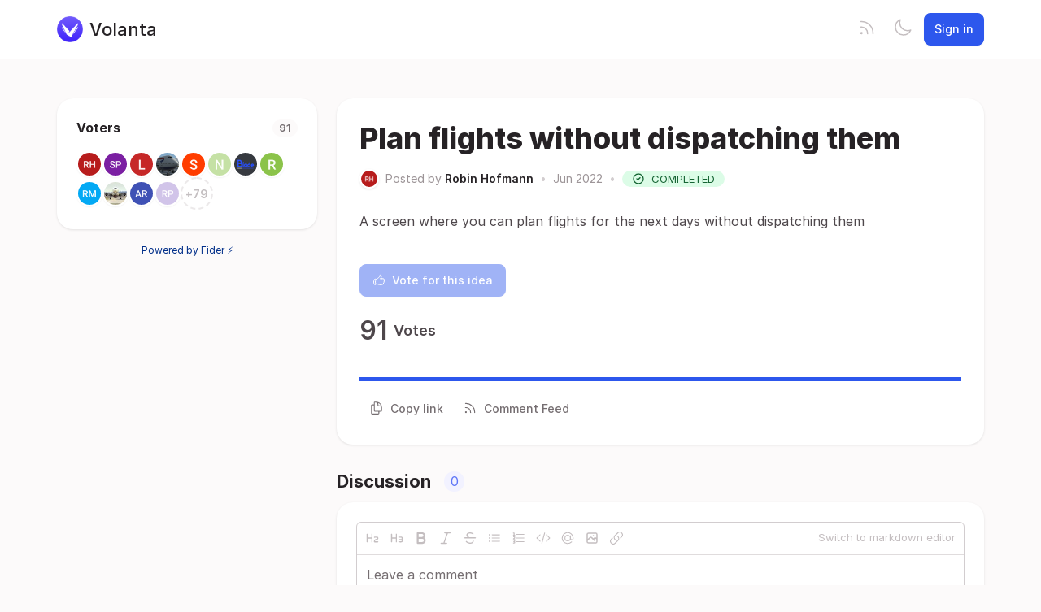

--- FILE ---
content_type: text/html; charset=utf-8
request_url: https://feedback.volanta.app/posts/22/plan-flights-without-dispatching-them
body_size: 3183
content:
<!DOCTYPE html>
<html lang="en" dir="ltr" data-theme="light">
<head>
  <meta charset="utf-8"/>
  <meta name="viewport" content="width=device-width, initial-scale=1">
  <link rel="icon" href="https://volanta.fidercdn.com/static/favicon/logos/qbXYy189DoUxlWkAKhYUUrbm7HFH2biDpw53EwL4TzUnyEVvAMu5dxzsIaoZApOA-this-one-here-but-cropped-more.png?size=64" sizes="64x64" type="image/png">
  <link rel="icon" href="https://volanta.fidercdn.com/static/favicon/logos/qbXYy189DoUxlWkAKhYUUrbm7HFH2biDpw53EwL4TzUnyEVvAMu5dxzsIaoZApOA-this-one-here-but-cropped-more.png?size=192" sizes="192x192" type="image/png">
  <link rel="apple-touch-icon" href="https://volanta.fidercdn.com/static/favicon/logos/qbXYy189DoUxlWkAKhYUUrbm7HFH2biDpw53EwL4TzUnyEVvAMu5dxzsIaoZApOA-this-one-here-but-cropped-more.png?size=180&bg=white" sizes="180x180" type="image/png">
  
  
    
      <link rel="stylesheet" href="https://volanta.fidercdn.com/assets/css/common.624509b1924aad523f2e.css" />
    
      <link rel="stylesheet" href="https://volanta.fidercdn.com/assets/css/main.5ab146679aa9907fed6a.css" />
    
  
  
  
    <link rel=alternate title="Volanta: All Posts" type=application/atom+xml href="/feed/global.atom">
      
      <link rel=alternate title="Plan flights without dispatching them: Comments" type=application/atom+xml href="/feed/posts/32860.atom">
      
  
  
    
      
      <link rel="preload" href="https://volanta.fidercdn.com/assets/js/locale-en-client-json.27848b1540546cc0574d.js" as="script" />
    
  
    
      <link rel="preload" href="https://volanta.fidercdn.com/assets/css/common.624509b1924aad523f2e.css" as="style" /><link rel="preload" href="https://volanta.fidercdn.com/assets/css/ShowPost-ShowPost-page.83fc626bbe4a033f00d2.css" as="style" />
      <link rel="preload" href="https://volanta.fidercdn.com/assets/js/common.600fb0cd93cff49c4319.js" as="script" /><link rel="preload" href="https://volanta.fidercdn.com/assets/js/7877.0cc3c28900bf5693a743.js" as="script" /><link rel="preload" href="https://volanta.fidercdn.com/assets/js/ShowPost-ShowPost-page.d84285b986ff9b4d44fa.js" as="script" />
    
  

  <title>Plan flights without dispatching them · Volanta</title>
  <meta name="description" content="A screen where you can plan flights for the next days without dispatching them" />
  <meta property="og:title" content="Plan flights without dispatching them · Volanta" />
  <meta property="og:description" content="A screen where you can plan flights for the next days without dispatching them" />
  <meta property="og:type" content="website" />
  <meta property="og:url" content="https://feedback.volanta.app/posts/22/plan-flights-without-dispatching-them" />
  <meta property="og:image" content="https://volanta.fidercdn.com/static/images/logos/qbXYy189DoUxlWkAKhYUUrbm7HFH2biDpw53EwL4TzUnyEVvAMu5dxzsIaoZApOA-this-one-here-but-cropped-more.png?size=200">
</head>
<body>
  
<noscript class="container page">
  <div class="mt-8">
    <h2 class="text-display2">Please enable JavaScript</h2>
    <p>This website requires JavaScript, please enable and reload the page.</p>
  </div>
</noscript>


  <div id="root"></div><div id="root-modal"></div><div id="root-toastify"></div>

  <script id="server-data" type="application/json">
     
  {"contextID":"HRincnm8xpzxRufeLJJjfuId3A7g4f0K","description":"A screen where you can plan flights for the next days without dispatching them","page":"ShowPost/ShowPost.page","props":{"attachments":[],"comments":[],"post":{"id":32860,"number":22,"title":"Plan flights without dispatching them","slug":"plan-flights-without-dispatching-them","description":"A screen where you can plan flights for the next days without dispatching them","createdAt":"2022-06-15T18:44:13.190883Z","user":{"id":48814,"name":"Robin Hofmann","role":"visitor","avatarURL":"https://volanta.fidercdn.com/static/avatars/gravatar/48814/Robin%20Hofmann","status":"active","isTrusted":false},"hasVoted":false,"votesCount":91,"commentsCount":0,"status":"completed","response":{"text":"","respondedAt":"2023-11-03T14:40:49.604003Z","user":{"id":49864,"name":"George Peppard","role":"visitor","avatarURL":"https://volanta.fidercdn.com/static/avatars/gravatar/49864/George%20Peppard","status":"active","isTrusted":false},"original":null},"tags":[],"isApproved":true},"subscribed":false,"tags":[],"votes":[{"user":{"id":48814,"name":"Robin Hofmann","avatarURL":"https://volanta.fidercdn.com/static/avatars/gravatar/48814/Robin%20Hofmann"},"createdAt":"2022-06-15T18:44:13.195482Z"},{"user":{"id":48829,"name":"Sterling Paulsen","avatarURL":"https://volanta.fidercdn.com/static/avatars/gravatar/48829/Sterling%20Paulsen"},"createdAt":"2022-06-15T18:45:51.591899Z"},{"user":{"id":48830,"name":"Lysdestic","avatarURL":"https://volanta.fidercdn.com/static/avatars/gravatar/48830/Lysdestic"},"createdAt":"2022-06-15T18:46:08.003389Z"},{"user":{"id":48834,"name":"Ant Craft","avatarURL":"https://volanta.fidercdn.com/static/avatars/gravatar/48834/Ant%20Craft"},"createdAt":"2022-06-15T18:47:49.946649Z"},{"user":{"id":48837,"name":"Strateo","avatarURL":"https://volanta.fidercdn.com/static/avatars/gravatar/48837/Strateo"},"createdAt":"2022-06-15T18:48:10.555497Z"},{"user":{"id":48844,"name":"Nitschtr","avatarURL":"https://volanta.fidercdn.com/static/avatars/gravatar/48844/Nitschtr"},"createdAt":"2022-06-15T18:51:08.436654Z"},{"user":{"id":48845,"name":"Coolio Blade","avatarURL":"https://volanta.fidercdn.com/static/avatars/gravatar/48845/Coolio%20Blade"},"createdAt":"2022-06-15T18:51:26.910339Z"},{"user":{"id":48841,"name":"Romain","avatarURL":"https://volanta.fidercdn.com/static/avatars/gravatar/48841/Romain"},"createdAt":"2022-06-15T18:51:57.48969Z"},{"user":{"id":48838,"name":"Ron McPherson","avatarURL":"https://volanta.fidercdn.com/static/avatars/gravatar/48838/Ron%20McPherson"},"createdAt":"2022-06-15T18:52:09.684968Z"},{"user":{"id":48849,"name":"Raphaël Maure","avatarURL":"https://volanta.fidercdn.com/static/avatars/gravatar/48849/Rapha%C3%ABl%20Maure"},"createdAt":"2022-06-15T18:54:42.456977Z"},{"user":{"id":48823,"name":"AviationRHL","avatarURL":"https://volanta.fidercdn.com/static/avatars/gravatar/48823/AviationRHL"},"createdAt":"2022-06-15T18:54:46.425582Z"},{"user":{"id":48851,"name":"Raymond van der Ploeg","avatarURL":"https://volanta.fidercdn.com/static/avatars/gravatar/48851/Raymond%20van%20der%20Ploeg"},"createdAt":"2022-06-15T18:55:50.306512Z"},{"user":{"id":48806,"name":"Checker","avatarURL":"https://volanta.fidercdn.com/static/avatars/letter/48806/Checker"},"createdAt":"2022-06-15T18:56:33.812491Z"},{"user":{"id":48853,"name":"Peter","avatarURL":"https://volanta.fidercdn.com/static/avatars/gravatar/48853/Peter"},"createdAt":"2022-06-15T18:58:39.450291Z"},{"user":{"id":48855,"name":"TayDex","avatarURL":"https://volanta.fidercdn.com/static/avatars/gravatar/48855/TayDex"},"createdAt":"2022-06-15T18:59:49.45964Z"},{"user":{"id":48861,"name":"Хер в Кокпите","avatarURL":"https://volanta.fidercdn.com/static/avatars/gravatar/48861/%D0%A5%D0%B5%D1%80%20%D0%B2%20%D0%9A%D0%BE%D0%BA%D0%BF%D0%B8%D1%82%D0%B5"},"createdAt":"2022-06-15T19:05:12.485524Z"},{"user":{"id":48865,"name":"Joe","avatarURL":"https://volanta.fidercdn.com/static/avatars/gravatar/48865/Joe"},"createdAt":"2022-06-15T19:05:53.247123Z"},{"user":{"id":48866,"name":"gcs7e7","avatarURL":"https://volanta.fidercdn.com/static/avatars/gravatar/48866/gcs7e7"},"createdAt":"2022-06-15T19:06:36.666767Z"},{"user":{"id":48868,"name":"David James","avatarURL":"https://volanta.fidercdn.com/static/avatars/gravatar/48868/David%20James"},"createdAt":"2022-06-15T19:07:48.953175Z"},{"user":{"id":48879,"name":"Francesco NPV7478","avatarURL":"https://volanta.fidercdn.com/static/avatars/gravatar/48879/Francesco%20NPV7478"},"createdAt":"2022-06-15T19:17:18.325125Z"},{"user":{"id":48878,"name":"Matei-Tudor Iancu","avatarURL":"https://volanta.fidercdn.com/static/avatars/gravatar/48878/Matei-Tudor%20Iancu"},"createdAt":"2022-06-15T19:17:28.161194Z"},{"user":{"id":48880,"name":"JakeLB","avatarURL":"https://volanta.fidercdn.com/static/avatars/gravatar/48880/JakeLB"},"createdAt":"2022-06-15T19:17:58.65495Z"},{"user":{"id":48881,"name":"Teddykinz","avatarURL":"https://volanta.fidercdn.com/static/avatars/gravatar/48881/Teddykinz"},"createdAt":"2022-06-15T19:20:02.602256Z"},{"user":{"id":48882,"name":"Karl Mathias Moberg","avatarURL":"https://volanta.fidercdn.com/static/avatars/gravatar/48882/Karl%20Mathias%20Moberg"},"createdAt":"2022-06-15T19:21:56.330611Z"}]},"sessionID":"BLk0xy5SR6JOWvqMJvzP2sYnn6NOW9ArWrLTCWgUg3yTFWsy","settings":{"allowAllowedSchemes":true,"assetsURL":"https://volanta.fidercdn.com","baseURL":"https://feedback.volanta.app","domain":".fider.io","environment":"production","googleAnalytics":"","hasLegal":true,"isBillingEnabled":true,"locale":"en","localeDirection":"ltr","mode":"multi","oauth":[{"provider":"facebook","displayName":"Facebook","clientID":"1440813352626730","url":"/oauth/facebook","callbackURL":"https://login.fider.io/oauth/facebook/callback","logoBlobKey":"","isCustomProvider":false,"isEnabled":true},{"provider":"google","displayName":"Google","clientID":"341475323261-5ocm3erqq94me5is944rhbjmjenemr9t.apps.googleusercontent.com","url":"/oauth/google","callbackURL":"https://login.fider.io/oauth/google/callback","logoBlobKey":"","isCustomProvider":false,"isEnabled":true},{"provider":"github","displayName":"GitHub","clientID":"e57501ba6a447e45ce71","url":"/oauth/github","callbackURL":"https://login.fider.io/oauth/github/callback","logoBlobKey":"","isCustomProvider":false,"isEnabled":true}],"postWithTags":true},"tenant":{"id":1673,"name":"Volanta","subdomain":"volanta","invitation":"","welcomeMessage":"Volanta is community driven! Let us know what you'd like to see in Volanta, and vote on other suggestions.\n\nIf you are reporting a bug, please [contact support](https://orbx.to/volanta-support).","welcomeHeader":"","cname":"feedback.volanta.app","status":1,"locale":"en","isPrivate":false,"logoBlobKey":"logos/qbXYy189DoUxlWkAKhYUUrbm7HFH2biDpw53EwL4TzUnyEVvAMu5dxzsIaoZApOA-this-one-here-but-cropped-more.png","allowedSchemes":"","isEmailAuthAllowed":true,"isFeedEnabled":true,"preventIndexing":false,"isModerationEnabled":false,"isCommercial":true},"title":"Plan flights without dispatching them · Volanta"}

  </script>

  

    <script type="text/javascript" nonce="HRincnm8xpzxRufeLJJjfuId3A7g4f0K">
      ;(function () {
        try {
          if (typeof window !== 'undefined' && window.localStorage) {
            const params = new URLSearchParams(window.location.search)
            let theme = "light"
            if ((params.has("theme") && params.get("theme") === "light") || params.get("theme") === "dark") {
              theme = params.get("theme")
              localStorage.setItem("theme", theme)
              params.delete("theme")
              const newUrl = `${window.location.pathname}?${params.toString()}`
              window.history.replaceState({}, "", newUrl)
            } else {
              theme = localStorage.getItem("theme") || "light"
            }

            if (theme == "light" || theme == "dark") {
              document.body.setAttribute("data-theme", theme)
            }
          }
        } catch (e) {
          document.body.setAttribute("data-theme", "light")
        }
      })()
    </script>

  
  
    
    <script src="https://volanta.fidercdn.com/assets/js/runtime.55846180a760bc4d9d0e.js" crossorigin="anonymous"></script>
    
    <script src="https://volanta.fidercdn.com/assets/js/common.600fb0cd93cff49c4319.js" crossorigin="anonymous"></script>
    
    <script src="https://volanta.fidercdn.com/assets/js/vendor.b020d032dfe8b3771e33.js" crossorigin="anonymous"></script>
    
    <script src="https://volanta.fidercdn.com/assets/js/markdown.19cd40a27c63c1ec129a.js" crossorigin="anonymous"></script>
    
    <script src="https://volanta.fidercdn.com/assets/js/main.1ead6ba722e5abc1689e.js" crossorigin="anonymous"></script>
    
  

   
    
  
</body>
</html>


--- FILE ---
content_type: text/javascript; charset=utf-8
request_url: https://volanta.fidercdn.com/assets/js/runtime.55846180a760bc4d9d0e.js
body_size: 8052
content:
(()=>{"use strict";var e,a,t,n,i,r={},o={};function d(e){var a=o[e];if(void 0!==a)return a.exports;var t=o[e]={exports:{}};return r[e].call(t.exports,t,t.exports,d),t.exports}d.m=r,e=[],d.O=(a,t,n,i)=>{if(!t){var r=1/0;for(l=0;l<e.length;l++){for(var[t,n,i]=e[l],o=!0,c=0;c<t.length;c++)(!1&i||r>=i)&&Object.keys(d.O).every((e=>d.O[e](t[c])))?t.splice(c--,1):(o=!1,i<r&&(r=i));if(o){e.splice(l--,1);var s=n();void 0!==s&&(a=s)}}return a}i=i||0;for(var l=e.length;l>0&&e[l-1][2]>i;l--)e[l]=e[l-1];e[l]=[t,n,i]},d.n=e=>{var a=e&&e.__esModule?()=>e.default:()=>e;return d.d(a,{a}),a},d.d=(e,a)=>{for(var t in a)d.o(a,t)&&!d.o(e,t)&&Object.defineProperty(e,t,{enumerable:!0,get:a[t]})},d.f={},d.e=e=>Promise.all(Object.keys(d.f).reduce(((a,t)=>(d.f[t](e,a),a)),[])),d.u=e=>"js/"+({419:"Administration-pages-Export-page",620:"SignUp-SignUp-page",881:"locale-fr-client-json",1024:"SignIn-SignIn-page",1184:"locale-en-client-json",1482:"MySettings-MySettings-page",1654:"Administration-pages-AdvancedSettings-page",1906:"locale-fa-client-json",2130:"Administration-pages-PrivacySettings-page",2301:"locale-pl-client-json",2314:"ShowPost-ShowPost-page",2321:"Error-Error500-page",2391:"SignIn-LoginEmailSent-page",2554:"locale-ru-client-json",2630:"OAuthEcho-OAuthEcho-page",2875:"Error-Error410-page",2914:"Administration-pages-ManageAuthentication-page",2943:"Administration-pages-Invitations-page",2976:"locale-es-ES-client-json",2987:"locale-cs-client-json",3656:"Error-NotInvited-page",3750:"locale-ja-client-json",3754:"locale-it-client-json",3822:"toastify",4064:"Administration-pages-ManageWebhooks-page",4322:"DesignSystem-DesignSystem-page",4357:"locale-sv-SE-client-json",4392:"locale-pt-BR-client-json",4528:"locale-ar-client-json",4575:"SignUp-PendingActivation-page",5170:"Legal-Legal-page",5637:"locale-zh-CN-client-json",5804:"SignIn-CompleteSignInProfile-page",6119:"Administration-pages-ManageTags-page",6210:"Home-Home-page",6451:"locale-nl-client-json",6598:"locale-el-client-json",6987:"Error-Maintenance-page",7189:"Administration-pages-ManageMembers-page",7605:"Administration-pages-ManageBilling-page",7619:"locale-sk-client-json",7753:"Error-Error401-page",8470:"Administration-pages-GeneralSettings-page",8562:"Administration-pages-ContentModeration-page",8764:"locale-de-client-json",8998:"Error-Error404-page",9075:"locale-tr-client-json",9207:"Error-Error403-page",9710:"MyNotifications-MyNotifications-page",9895:"locale-si-LK-client-json",9975:"locale-ko-client-json"}[e]||e)+"."+{419:"41e438ef45c4a90e0274",620:"9fa67db2486b21bfaa40",881:"0cf54c72d7d27bd2db31",1024:"a9523cc97b0cda0e6be4",1184:"27848b1540546cc0574d",1482:"83a2d5e6dfb7192a79b8",1654:"75ede63e88d459f5d7df",1906:"512a8d5fd2a678b1987d",2130:"126bfcf1415cae65b5a9",2301:"331cc1683599a2b9e170",2314:"d84285b986ff9b4d44fa",2321:"e59d548b5c597407a1c3",2391:"a683fb01b70949e867cf",2554:"6c58654a620619fe6dab",2630:"65b07239f7d2e040a548",2875:"6e510cdddb9c7872b705",2914:"14ee6e1777665a54446f",2943:"706a83dbffb922ad3476",2976:"490d43f20f4f3083f23c",2987:"3116cd5ff2417147ae48",3656:"23268ab854ebd296ecd8",3750:"20dafb45e2c75e7f4368",3754:"80a2e9579ad715ea48cc",3822:"fa804446a1417773af1c",4064:"3514efc51d37df0a194c",4322:"37d0593b3f66842378a3",4357:"c69d42f711b9ba2c3e20",4392:"38ad780e90eaa019f554",4528:"c437737256075852fd9b",4575:"c78f299792841d7e9115",5170:"6362f63496688330b8e1",5637:"0b9ba2b3400cc80e47a3",5804:"b65ea21d846cd4e00fb2",6119:"956516c4fcfb22bc1345",6210:"b449dc61aa77d0de9dd5",6451:"c62f32ba6d8b15485bd2",6598:"2b1d22525884f1cc6be6",6987:"467cee1ab3578e91411c",7189:"e7e5813e024d30566f1e",7605:"b4bff079c2819dff8681",7619:"dbf0c227b072b6545791",7753:"58a7c5a3063492e6f9f5",7877:"0cc3c28900bf5693a743",8164:"5438f0160af6b374f1fa",8470:"0646a93b462948367fa4",8562:"0acd5fb0bd4b31d53231",8764:"7eeb83cc356a387dc1f2",8998:"75948f3b43f48f7f63af",9075:"2ed994caeb3651bf87c9",9207:"72c91c1288d13156d488",9710:"cc9ae253bed1df7b92bb",9895:"fd9c558cca035128d1d2",9975:"fabfd7cee08f802cfb04"}[e]+".js",d.miniCssF=e=>"css/"+({419:"Administration-pages-Export-page",1654:"Administration-pages-AdvancedSettings-page",2130:"Administration-pages-PrivacySettings-page",2314:"ShowPost-ShowPost-page",2391:"SignIn-LoginEmailSent-page",2914:"Administration-pages-ManageAuthentication-page",2943:"Administration-pages-Invitations-page",3822:"toastify",4064:"Administration-pages-ManageWebhooks-page",4322:"DesignSystem-DesignSystem-page",5170:"Legal-Legal-page",5804:"SignIn-CompleteSignInProfile-page",6119:"Administration-pages-ManageTags-page",6210:"Home-Home-page",7189:"Administration-pages-ManageMembers-page",7605:"Administration-pages-ManageBilling-page",8470:"Administration-pages-GeneralSettings-page"}[e]||e)+"."+{419:"cfb051643007aeed9998",1654:"cfb051643007aeed9998",2130:"cfb051643007aeed9998",2314:"83fc626bbe4a033f00d2",2391:"d30f307f8a2c7a2090f9",2914:"cfb051643007aeed9998",2943:"cfb051643007aeed9998",3822:"542cbbb2e863b6c30aad",4064:"ea7e2d1fc0882b0744e9",4322:"fd1d88df2e02d9afd394",5170:"25bb344ae9d356b1d22d",5804:"412c032b763c055e6b64",6119:"cfb051643007aeed9998",6210:"51d8de2bdaa2860ccecd",7189:"cfb051643007aeed9998",7605:"54c19adc8d41a19488fb",8164:"23f857b098be51cf4cc6",8470:"cfb051643007aeed9998"}[e]+".css",d.g=function(){if("object"==typeof globalThis)return globalThis;try{return this||new Function("return this")()}catch(e){if("object"==typeof window)return window}}(),d.o=(e,a)=>Object.prototype.hasOwnProperty.call(e,a),a={},t="fider:",d.l=(e,n,i,r)=>{if(a[e])a[e].push(n);else{var o,c;if(void 0!==i)for(var s=document.getElementsByTagName("script"),l=0;l<s.length;l++){var g=s[l];if(g.getAttribute("src")==e||g.getAttribute("data-webpack")==t+i){o=g;break}}o||(c=!0,(o=document.createElement("script")).charset="utf-8",o.timeout=120,d.nc&&o.setAttribute("nonce",d.nc),o.setAttribute("data-webpack",t+i),o.src=e),a[e]=[n];var b=(t,n)=>{o.onerror=o.onload=null,clearTimeout(f);var i=a[e];if(delete a[e],o.parentNode&&o.parentNode.removeChild(o),i&&i.forEach((e=>e(n))),t)return t(n)},f=setTimeout(b.bind(null,void 0,{type:"timeout",target:o}),12e4);o.onerror=b.bind(null,o.onerror),o.onload=b.bind(null,o.onload),c&&document.head.appendChild(o)}},d.r=e=>{"undefined"!=typeof Symbol&&Symbol.toStringTag&&Object.defineProperty(e,Symbol.toStringTag,{value:"Module"}),Object.defineProperty(e,"__esModule",{value:!0})},d.p="/assets/",n=e=>new Promise(((a,t)=>{var n=d.miniCssF(e),i=d.p+n;if(((e,a)=>{for(var t=document.getElementsByTagName("link"),n=0;n<t.length;n++){var i=(o=t[n]).getAttribute("data-href")||o.getAttribute("href");if("stylesheet"===o.rel&&(i===e||i===a))return o}var r=document.getElementsByTagName("style");for(n=0;n<r.length;n++){var o;if((i=(o=r[n]).getAttribute("data-href"))===e||i===a)return o}})(n,i))return a();((e,a,t,n)=>{var i=document.createElement("link");i.rel="stylesheet",i.type="text/css",i.onerror=i.onload=r=>{if(i.onerror=i.onload=null,"load"===r.type)t();else{var o=r&&("load"===r.type?"missing":r.type),d=r&&r.target&&r.target.href||a,c=new Error("Loading CSS chunk "+e+" failed.\n("+d+")");c.code="CSS_CHUNK_LOAD_FAILED",c.type=o,c.request=d,i.parentNode.removeChild(i),n(c)}},i.href=a,document.head.appendChild(i)})(e,i,a,t)})),i={9121:0},d.f.miniCss=(e,a)=>{i[e]?a.push(i[e]):0!==i[e]&&{419:1,1654:1,2130:1,2314:1,2391:1,2914:1,2943:1,3822:1,4064:1,4322:1,5170:1,5804:1,6119:1,6210:1,7189:1,7605:1,8164:1,8470:1}[e]&&a.push(i[e]=n(e).then((()=>{i[e]=0}),(a=>{throw delete i[e],a})))},(()=>{var e={9121:0};d.f.j=(a,t)=>{var n=d.o(e,a)?e[a]:void 0;if(0!==n)if(n)t.push(n[2]);else if(9121!=a){var i=new Promise(((t,i)=>n=e[a]=[t,i]));t.push(n[2]=i);var r=d.p+d.u(a),o=new Error;d.l(r,(t=>{if(d.o(e,a)&&(0!==(n=e[a])&&(e[a]=void 0),n)){var i=t&&("load"===t.type?"missing":t.type),r=t&&t.target&&t.target.src;o.message="Loading chunk "+a+" failed.\n("+i+": "+r+")",o.name="ChunkLoadError",o.type=i,o.request=r,n[1](o)}}),"chunk-"+a,a)}else e[a]=0},d.O.j=a=>0===e[a];var a=(a,t)=>{var n,i,[r,o,c]=t,s=0;if(r.some((a=>0!==e[a]))){for(n in o)d.o(o,n)&&(d.m[n]=o[n]);if(c)var l=c(d)}for(a&&a(t);s<r.length;s++)i=r[s],d.o(e,i)&&e[i]&&e[i][0](),e[i]=0;return d.O(l)},t=globalThis.webpackChunkfider=globalThis.webpackChunkfider||[];t.forEach(a.bind(null,0)),t.push=a.bind(null,t.push.bind(t))})(),d.nc=void 0})();
//# sourceMappingURL=runtime.55846180a760bc4d9d0e.js.map

--- FILE ---
content_type: text/javascript; charset=utf-8
request_url: https://volanta.fidercdn.com/assets/js/ShowPost-ShowPost-page.d84285b986ff9b4d44fa.js
body_size: 381
content:
"use strict";(globalThis.webpackChunkfider=globalThis.webpackChunkfider||[]).push([[2314],{1239:(e,t,a)=>{a.r(t),a.d(t,{default:()=>l});var i=a(6540),s=a(4086),n=a(8037);function l(e){return i.createElement(i.Fragment,null,i.createElement(s.Y9,null),i.createElement("div",{id:"p-show-post",className:"page container"},i.createElement(n.R,{postNumber:e.post.number,initialPost:e.post,initialSubscribed:e.subscribed,initialComments:e.comments,initialTags:e.tags,initialVotes:e.votes,initialAttachments:e.attachments}),i.createElement(s.q9,{slot:"show-post",className:"mt-3"})))}}}]);
//# sourceMappingURL=ShowPost-ShowPost-page.d84285b986ff9b4d44fa.js.map